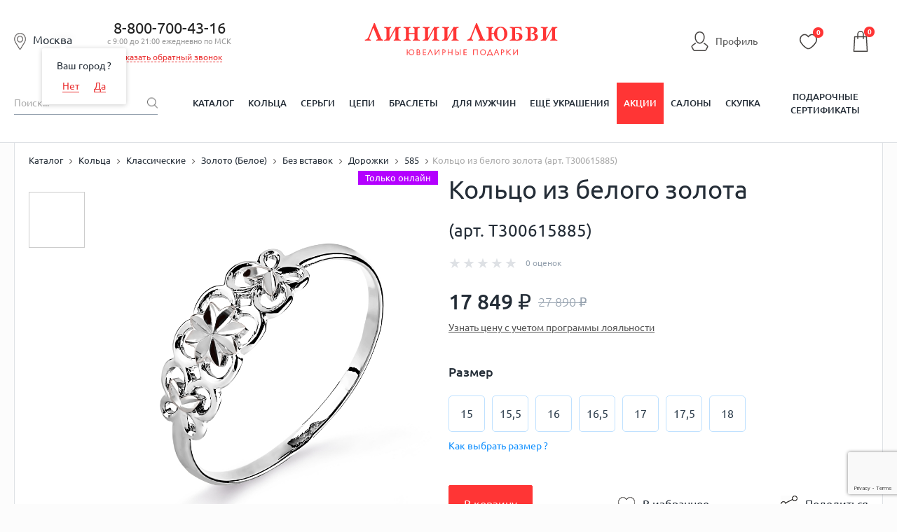

--- FILE ---
content_type: text/html; charset=UTF-8
request_url: https://liniilubvi.ru/local/components/custom/catalog.product_x5/templates/new_design_2020/ajax.php?idoffer=9884201&AJAX_CHANGE_OFFER=Y&idProduct=9752676
body_size: 1098
content:
<div id='id_ajax_catalogdetailves'>0.87 г</div>	<span id="js-markers" data-available="online" data-additional=""></span>
	<div id="id_ajax_catalogidtp"><b>ID размерного товара на сайте:</b><br>ef57d9ab-4a4a-11e9-a2d3-0cc47a4d8329#0926e2a4-10f2-11dd-946a-00093d13905b</div>
	<div id="ajax-price-block">
					<div class="pro-price-block">
				<meta itemprop="price" content="17849.00">
				<span class="pro-price-item price_rub">
					17 849				</span>
									<span class="pro-price-old price_rub">
						27 890					</span>
								<div class="blic1 catalog-item-body-label catalog-item-body-label--ps">
									</div>
			</div>
			<div class='modalSignButton'>Узнать цену с учетом программы лояльности</div>							
				<div class="pro-price-old-text">
								</div>
								
				<script>
			$('.pro-price__bonus a').tooltip();
		</script>
				<span id='shild-exist' data-cl='0'></span>	</div>
	<div class="catalog-item-body-label-like hidden">
		<span class="btn-like js-btn-like" data-price="17849" data-idItem="9752676"
			  data-xml_id="ef57d9ab-4a4a-11e9-a2d3-0cc47a4d8329">В избранное</span>
	</div>
				<div class="pro-btns">
			<div class="pro-btns-one-click">
				<a class="btn red btn--block" id="product-btn_buy_now"
				   href="#" data-offer_id="9884201"
				   data-productId="9752676">В корзину
									</a>
			</div>
		</div>
	<div id="id_ajax_catalogdetailpresent"><div class="pro-develery-item"><div class="pro-develery-item__head"><span class="pro-develery-item-ico"><i class="ico-auto"></i></span>
					<span>Доставим курьером через 16 дней (03.02.2026)</span>
				</div><div class="pro-develery-item__content"><div class="bronW"><span class="bron" data-type="k">Заказать доставку бесплатно</span></div></div></div>Нет в наличии: Москва<div class="pro-develery-item"><div class="pro-develery-item__head"><span class="pro-develery-item-ico"><i class="ico-user-min"></i></span>
			    	<span>Доставим в салон  через 16 дней (03.02.2026)</span>
			    </div>
				<div class="pro-develery-item__content"><div>Забрать в салоне:</div></div></div>
		<script>
			BX.ready(function(){
				BX.adjust(
					BX("product-btn_buy_now"), {
						text: "В корзину",
						style: {cursor: "pointer"}
				});
				if(document.getElementById("product-btn_buy_1_click"))
					document.getElementById("product-btn_buy_1_click").style.display="block";
			});
		</script>
	<!--<link itemprop="availability" href="http://schema.org/InStock" />--></div>	<script>
		var dataLayer = dataLayer || [];
		dataLayer.push({
		event: 'offerView'
		});
	</script>

--- FILE ---
content_type: text/html; charset=utf-8
request_url: https://www.google.com/recaptcha/enterprise/anchor?ar=1&k=6LdPPEkgAAAAAARS7PL2IYGqdPwBDnlvoPMQ06ah&co=aHR0cHM6Ly9saW5paWx1YnZpLnJ1OjQ0Mw..&hl=en&v=PoyoqOPhxBO7pBk68S4YbpHZ&size=invisible&anchor-ms=20000&execute-ms=30000&cb=ir9fuof96l5a
body_size: 48786
content:
<!DOCTYPE HTML><html dir="ltr" lang="en"><head><meta http-equiv="Content-Type" content="text/html; charset=UTF-8">
<meta http-equiv="X-UA-Compatible" content="IE=edge">
<title>reCAPTCHA</title>
<style type="text/css">
/* cyrillic-ext */
@font-face {
  font-family: 'Roboto';
  font-style: normal;
  font-weight: 400;
  font-stretch: 100%;
  src: url(//fonts.gstatic.com/s/roboto/v48/KFO7CnqEu92Fr1ME7kSn66aGLdTylUAMa3GUBHMdazTgWw.woff2) format('woff2');
  unicode-range: U+0460-052F, U+1C80-1C8A, U+20B4, U+2DE0-2DFF, U+A640-A69F, U+FE2E-FE2F;
}
/* cyrillic */
@font-face {
  font-family: 'Roboto';
  font-style: normal;
  font-weight: 400;
  font-stretch: 100%;
  src: url(//fonts.gstatic.com/s/roboto/v48/KFO7CnqEu92Fr1ME7kSn66aGLdTylUAMa3iUBHMdazTgWw.woff2) format('woff2');
  unicode-range: U+0301, U+0400-045F, U+0490-0491, U+04B0-04B1, U+2116;
}
/* greek-ext */
@font-face {
  font-family: 'Roboto';
  font-style: normal;
  font-weight: 400;
  font-stretch: 100%;
  src: url(//fonts.gstatic.com/s/roboto/v48/KFO7CnqEu92Fr1ME7kSn66aGLdTylUAMa3CUBHMdazTgWw.woff2) format('woff2');
  unicode-range: U+1F00-1FFF;
}
/* greek */
@font-face {
  font-family: 'Roboto';
  font-style: normal;
  font-weight: 400;
  font-stretch: 100%;
  src: url(//fonts.gstatic.com/s/roboto/v48/KFO7CnqEu92Fr1ME7kSn66aGLdTylUAMa3-UBHMdazTgWw.woff2) format('woff2');
  unicode-range: U+0370-0377, U+037A-037F, U+0384-038A, U+038C, U+038E-03A1, U+03A3-03FF;
}
/* math */
@font-face {
  font-family: 'Roboto';
  font-style: normal;
  font-weight: 400;
  font-stretch: 100%;
  src: url(//fonts.gstatic.com/s/roboto/v48/KFO7CnqEu92Fr1ME7kSn66aGLdTylUAMawCUBHMdazTgWw.woff2) format('woff2');
  unicode-range: U+0302-0303, U+0305, U+0307-0308, U+0310, U+0312, U+0315, U+031A, U+0326-0327, U+032C, U+032F-0330, U+0332-0333, U+0338, U+033A, U+0346, U+034D, U+0391-03A1, U+03A3-03A9, U+03B1-03C9, U+03D1, U+03D5-03D6, U+03F0-03F1, U+03F4-03F5, U+2016-2017, U+2034-2038, U+203C, U+2040, U+2043, U+2047, U+2050, U+2057, U+205F, U+2070-2071, U+2074-208E, U+2090-209C, U+20D0-20DC, U+20E1, U+20E5-20EF, U+2100-2112, U+2114-2115, U+2117-2121, U+2123-214F, U+2190, U+2192, U+2194-21AE, U+21B0-21E5, U+21F1-21F2, U+21F4-2211, U+2213-2214, U+2216-22FF, U+2308-230B, U+2310, U+2319, U+231C-2321, U+2336-237A, U+237C, U+2395, U+239B-23B7, U+23D0, U+23DC-23E1, U+2474-2475, U+25AF, U+25B3, U+25B7, U+25BD, U+25C1, U+25CA, U+25CC, U+25FB, U+266D-266F, U+27C0-27FF, U+2900-2AFF, U+2B0E-2B11, U+2B30-2B4C, U+2BFE, U+3030, U+FF5B, U+FF5D, U+1D400-1D7FF, U+1EE00-1EEFF;
}
/* symbols */
@font-face {
  font-family: 'Roboto';
  font-style: normal;
  font-weight: 400;
  font-stretch: 100%;
  src: url(//fonts.gstatic.com/s/roboto/v48/KFO7CnqEu92Fr1ME7kSn66aGLdTylUAMaxKUBHMdazTgWw.woff2) format('woff2');
  unicode-range: U+0001-000C, U+000E-001F, U+007F-009F, U+20DD-20E0, U+20E2-20E4, U+2150-218F, U+2190, U+2192, U+2194-2199, U+21AF, U+21E6-21F0, U+21F3, U+2218-2219, U+2299, U+22C4-22C6, U+2300-243F, U+2440-244A, U+2460-24FF, U+25A0-27BF, U+2800-28FF, U+2921-2922, U+2981, U+29BF, U+29EB, U+2B00-2BFF, U+4DC0-4DFF, U+FFF9-FFFB, U+10140-1018E, U+10190-1019C, U+101A0, U+101D0-101FD, U+102E0-102FB, U+10E60-10E7E, U+1D2C0-1D2D3, U+1D2E0-1D37F, U+1F000-1F0FF, U+1F100-1F1AD, U+1F1E6-1F1FF, U+1F30D-1F30F, U+1F315, U+1F31C, U+1F31E, U+1F320-1F32C, U+1F336, U+1F378, U+1F37D, U+1F382, U+1F393-1F39F, U+1F3A7-1F3A8, U+1F3AC-1F3AF, U+1F3C2, U+1F3C4-1F3C6, U+1F3CA-1F3CE, U+1F3D4-1F3E0, U+1F3ED, U+1F3F1-1F3F3, U+1F3F5-1F3F7, U+1F408, U+1F415, U+1F41F, U+1F426, U+1F43F, U+1F441-1F442, U+1F444, U+1F446-1F449, U+1F44C-1F44E, U+1F453, U+1F46A, U+1F47D, U+1F4A3, U+1F4B0, U+1F4B3, U+1F4B9, U+1F4BB, U+1F4BF, U+1F4C8-1F4CB, U+1F4D6, U+1F4DA, U+1F4DF, U+1F4E3-1F4E6, U+1F4EA-1F4ED, U+1F4F7, U+1F4F9-1F4FB, U+1F4FD-1F4FE, U+1F503, U+1F507-1F50B, U+1F50D, U+1F512-1F513, U+1F53E-1F54A, U+1F54F-1F5FA, U+1F610, U+1F650-1F67F, U+1F687, U+1F68D, U+1F691, U+1F694, U+1F698, U+1F6AD, U+1F6B2, U+1F6B9-1F6BA, U+1F6BC, U+1F6C6-1F6CF, U+1F6D3-1F6D7, U+1F6E0-1F6EA, U+1F6F0-1F6F3, U+1F6F7-1F6FC, U+1F700-1F7FF, U+1F800-1F80B, U+1F810-1F847, U+1F850-1F859, U+1F860-1F887, U+1F890-1F8AD, U+1F8B0-1F8BB, U+1F8C0-1F8C1, U+1F900-1F90B, U+1F93B, U+1F946, U+1F984, U+1F996, U+1F9E9, U+1FA00-1FA6F, U+1FA70-1FA7C, U+1FA80-1FA89, U+1FA8F-1FAC6, U+1FACE-1FADC, U+1FADF-1FAE9, U+1FAF0-1FAF8, U+1FB00-1FBFF;
}
/* vietnamese */
@font-face {
  font-family: 'Roboto';
  font-style: normal;
  font-weight: 400;
  font-stretch: 100%;
  src: url(//fonts.gstatic.com/s/roboto/v48/KFO7CnqEu92Fr1ME7kSn66aGLdTylUAMa3OUBHMdazTgWw.woff2) format('woff2');
  unicode-range: U+0102-0103, U+0110-0111, U+0128-0129, U+0168-0169, U+01A0-01A1, U+01AF-01B0, U+0300-0301, U+0303-0304, U+0308-0309, U+0323, U+0329, U+1EA0-1EF9, U+20AB;
}
/* latin-ext */
@font-face {
  font-family: 'Roboto';
  font-style: normal;
  font-weight: 400;
  font-stretch: 100%;
  src: url(//fonts.gstatic.com/s/roboto/v48/KFO7CnqEu92Fr1ME7kSn66aGLdTylUAMa3KUBHMdazTgWw.woff2) format('woff2');
  unicode-range: U+0100-02BA, U+02BD-02C5, U+02C7-02CC, U+02CE-02D7, U+02DD-02FF, U+0304, U+0308, U+0329, U+1D00-1DBF, U+1E00-1E9F, U+1EF2-1EFF, U+2020, U+20A0-20AB, U+20AD-20C0, U+2113, U+2C60-2C7F, U+A720-A7FF;
}
/* latin */
@font-face {
  font-family: 'Roboto';
  font-style: normal;
  font-weight: 400;
  font-stretch: 100%;
  src: url(//fonts.gstatic.com/s/roboto/v48/KFO7CnqEu92Fr1ME7kSn66aGLdTylUAMa3yUBHMdazQ.woff2) format('woff2');
  unicode-range: U+0000-00FF, U+0131, U+0152-0153, U+02BB-02BC, U+02C6, U+02DA, U+02DC, U+0304, U+0308, U+0329, U+2000-206F, U+20AC, U+2122, U+2191, U+2193, U+2212, U+2215, U+FEFF, U+FFFD;
}
/* cyrillic-ext */
@font-face {
  font-family: 'Roboto';
  font-style: normal;
  font-weight: 500;
  font-stretch: 100%;
  src: url(//fonts.gstatic.com/s/roboto/v48/KFO7CnqEu92Fr1ME7kSn66aGLdTylUAMa3GUBHMdazTgWw.woff2) format('woff2');
  unicode-range: U+0460-052F, U+1C80-1C8A, U+20B4, U+2DE0-2DFF, U+A640-A69F, U+FE2E-FE2F;
}
/* cyrillic */
@font-face {
  font-family: 'Roboto';
  font-style: normal;
  font-weight: 500;
  font-stretch: 100%;
  src: url(//fonts.gstatic.com/s/roboto/v48/KFO7CnqEu92Fr1ME7kSn66aGLdTylUAMa3iUBHMdazTgWw.woff2) format('woff2');
  unicode-range: U+0301, U+0400-045F, U+0490-0491, U+04B0-04B1, U+2116;
}
/* greek-ext */
@font-face {
  font-family: 'Roboto';
  font-style: normal;
  font-weight: 500;
  font-stretch: 100%;
  src: url(//fonts.gstatic.com/s/roboto/v48/KFO7CnqEu92Fr1ME7kSn66aGLdTylUAMa3CUBHMdazTgWw.woff2) format('woff2');
  unicode-range: U+1F00-1FFF;
}
/* greek */
@font-face {
  font-family: 'Roboto';
  font-style: normal;
  font-weight: 500;
  font-stretch: 100%;
  src: url(//fonts.gstatic.com/s/roboto/v48/KFO7CnqEu92Fr1ME7kSn66aGLdTylUAMa3-UBHMdazTgWw.woff2) format('woff2');
  unicode-range: U+0370-0377, U+037A-037F, U+0384-038A, U+038C, U+038E-03A1, U+03A3-03FF;
}
/* math */
@font-face {
  font-family: 'Roboto';
  font-style: normal;
  font-weight: 500;
  font-stretch: 100%;
  src: url(//fonts.gstatic.com/s/roboto/v48/KFO7CnqEu92Fr1ME7kSn66aGLdTylUAMawCUBHMdazTgWw.woff2) format('woff2');
  unicode-range: U+0302-0303, U+0305, U+0307-0308, U+0310, U+0312, U+0315, U+031A, U+0326-0327, U+032C, U+032F-0330, U+0332-0333, U+0338, U+033A, U+0346, U+034D, U+0391-03A1, U+03A3-03A9, U+03B1-03C9, U+03D1, U+03D5-03D6, U+03F0-03F1, U+03F4-03F5, U+2016-2017, U+2034-2038, U+203C, U+2040, U+2043, U+2047, U+2050, U+2057, U+205F, U+2070-2071, U+2074-208E, U+2090-209C, U+20D0-20DC, U+20E1, U+20E5-20EF, U+2100-2112, U+2114-2115, U+2117-2121, U+2123-214F, U+2190, U+2192, U+2194-21AE, U+21B0-21E5, U+21F1-21F2, U+21F4-2211, U+2213-2214, U+2216-22FF, U+2308-230B, U+2310, U+2319, U+231C-2321, U+2336-237A, U+237C, U+2395, U+239B-23B7, U+23D0, U+23DC-23E1, U+2474-2475, U+25AF, U+25B3, U+25B7, U+25BD, U+25C1, U+25CA, U+25CC, U+25FB, U+266D-266F, U+27C0-27FF, U+2900-2AFF, U+2B0E-2B11, U+2B30-2B4C, U+2BFE, U+3030, U+FF5B, U+FF5D, U+1D400-1D7FF, U+1EE00-1EEFF;
}
/* symbols */
@font-face {
  font-family: 'Roboto';
  font-style: normal;
  font-weight: 500;
  font-stretch: 100%;
  src: url(//fonts.gstatic.com/s/roboto/v48/KFO7CnqEu92Fr1ME7kSn66aGLdTylUAMaxKUBHMdazTgWw.woff2) format('woff2');
  unicode-range: U+0001-000C, U+000E-001F, U+007F-009F, U+20DD-20E0, U+20E2-20E4, U+2150-218F, U+2190, U+2192, U+2194-2199, U+21AF, U+21E6-21F0, U+21F3, U+2218-2219, U+2299, U+22C4-22C6, U+2300-243F, U+2440-244A, U+2460-24FF, U+25A0-27BF, U+2800-28FF, U+2921-2922, U+2981, U+29BF, U+29EB, U+2B00-2BFF, U+4DC0-4DFF, U+FFF9-FFFB, U+10140-1018E, U+10190-1019C, U+101A0, U+101D0-101FD, U+102E0-102FB, U+10E60-10E7E, U+1D2C0-1D2D3, U+1D2E0-1D37F, U+1F000-1F0FF, U+1F100-1F1AD, U+1F1E6-1F1FF, U+1F30D-1F30F, U+1F315, U+1F31C, U+1F31E, U+1F320-1F32C, U+1F336, U+1F378, U+1F37D, U+1F382, U+1F393-1F39F, U+1F3A7-1F3A8, U+1F3AC-1F3AF, U+1F3C2, U+1F3C4-1F3C6, U+1F3CA-1F3CE, U+1F3D4-1F3E0, U+1F3ED, U+1F3F1-1F3F3, U+1F3F5-1F3F7, U+1F408, U+1F415, U+1F41F, U+1F426, U+1F43F, U+1F441-1F442, U+1F444, U+1F446-1F449, U+1F44C-1F44E, U+1F453, U+1F46A, U+1F47D, U+1F4A3, U+1F4B0, U+1F4B3, U+1F4B9, U+1F4BB, U+1F4BF, U+1F4C8-1F4CB, U+1F4D6, U+1F4DA, U+1F4DF, U+1F4E3-1F4E6, U+1F4EA-1F4ED, U+1F4F7, U+1F4F9-1F4FB, U+1F4FD-1F4FE, U+1F503, U+1F507-1F50B, U+1F50D, U+1F512-1F513, U+1F53E-1F54A, U+1F54F-1F5FA, U+1F610, U+1F650-1F67F, U+1F687, U+1F68D, U+1F691, U+1F694, U+1F698, U+1F6AD, U+1F6B2, U+1F6B9-1F6BA, U+1F6BC, U+1F6C6-1F6CF, U+1F6D3-1F6D7, U+1F6E0-1F6EA, U+1F6F0-1F6F3, U+1F6F7-1F6FC, U+1F700-1F7FF, U+1F800-1F80B, U+1F810-1F847, U+1F850-1F859, U+1F860-1F887, U+1F890-1F8AD, U+1F8B0-1F8BB, U+1F8C0-1F8C1, U+1F900-1F90B, U+1F93B, U+1F946, U+1F984, U+1F996, U+1F9E9, U+1FA00-1FA6F, U+1FA70-1FA7C, U+1FA80-1FA89, U+1FA8F-1FAC6, U+1FACE-1FADC, U+1FADF-1FAE9, U+1FAF0-1FAF8, U+1FB00-1FBFF;
}
/* vietnamese */
@font-face {
  font-family: 'Roboto';
  font-style: normal;
  font-weight: 500;
  font-stretch: 100%;
  src: url(//fonts.gstatic.com/s/roboto/v48/KFO7CnqEu92Fr1ME7kSn66aGLdTylUAMa3OUBHMdazTgWw.woff2) format('woff2');
  unicode-range: U+0102-0103, U+0110-0111, U+0128-0129, U+0168-0169, U+01A0-01A1, U+01AF-01B0, U+0300-0301, U+0303-0304, U+0308-0309, U+0323, U+0329, U+1EA0-1EF9, U+20AB;
}
/* latin-ext */
@font-face {
  font-family: 'Roboto';
  font-style: normal;
  font-weight: 500;
  font-stretch: 100%;
  src: url(//fonts.gstatic.com/s/roboto/v48/KFO7CnqEu92Fr1ME7kSn66aGLdTylUAMa3KUBHMdazTgWw.woff2) format('woff2');
  unicode-range: U+0100-02BA, U+02BD-02C5, U+02C7-02CC, U+02CE-02D7, U+02DD-02FF, U+0304, U+0308, U+0329, U+1D00-1DBF, U+1E00-1E9F, U+1EF2-1EFF, U+2020, U+20A0-20AB, U+20AD-20C0, U+2113, U+2C60-2C7F, U+A720-A7FF;
}
/* latin */
@font-face {
  font-family: 'Roboto';
  font-style: normal;
  font-weight: 500;
  font-stretch: 100%;
  src: url(//fonts.gstatic.com/s/roboto/v48/KFO7CnqEu92Fr1ME7kSn66aGLdTylUAMa3yUBHMdazQ.woff2) format('woff2');
  unicode-range: U+0000-00FF, U+0131, U+0152-0153, U+02BB-02BC, U+02C6, U+02DA, U+02DC, U+0304, U+0308, U+0329, U+2000-206F, U+20AC, U+2122, U+2191, U+2193, U+2212, U+2215, U+FEFF, U+FFFD;
}
/* cyrillic-ext */
@font-face {
  font-family: 'Roboto';
  font-style: normal;
  font-weight: 900;
  font-stretch: 100%;
  src: url(//fonts.gstatic.com/s/roboto/v48/KFO7CnqEu92Fr1ME7kSn66aGLdTylUAMa3GUBHMdazTgWw.woff2) format('woff2');
  unicode-range: U+0460-052F, U+1C80-1C8A, U+20B4, U+2DE0-2DFF, U+A640-A69F, U+FE2E-FE2F;
}
/* cyrillic */
@font-face {
  font-family: 'Roboto';
  font-style: normal;
  font-weight: 900;
  font-stretch: 100%;
  src: url(//fonts.gstatic.com/s/roboto/v48/KFO7CnqEu92Fr1ME7kSn66aGLdTylUAMa3iUBHMdazTgWw.woff2) format('woff2');
  unicode-range: U+0301, U+0400-045F, U+0490-0491, U+04B0-04B1, U+2116;
}
/* greek-ext */
@font-face {
  font-family: 'Roboto';
  font-style: normal;
  font-weight: 900;
  font-stretch: 100%;
  src: url(//fonts.gstatic.com/s/roboto/v48/KFO7CnqEu92Fr1ME7kSn66aGLdTylUAMa3CUBHMdazTgWw.woff2) format('woff2');
  unicode-range: U+1F00-1FFF;
}
/* greek */
@font-face {
  font-family: 'Roboto';
  font-style: normal;
  font-weight: 900;
  font-stretch: 100%;
  src: url(//fonts.gstatic.com/s/roboto/v48/KFO7CnqEu92Fr1ME7kSn66aGLdTylUAMa3-UBHMdazTgWw.woff2) format('woff2');
  unicode-range: U+0370-0377, U+037A-037F, U+0384-038A, U+038C, U+038E-03A1, U+03A3-03FF;
}
/* math */
@font-face {
  font-family: 'Roboto';
  font-style: normal;
  font-weight: 900;
  font-stretch: 100%;
  src: url(//fonts.gstatic.com/s/roboto/v48/KFO7CnqEu92Fr1ME7kSn66aGLdTylUAMawCUBHMdazTgWw.woff2) format('woff2');
  unicode-range: U+0302-0303, U+0305, U+0307-0308, U+0310, U+0312, U+0315, U+031A, U+0326-0327, U+032C, U+032F-0330, U+0332-0333, U+0338, U+033A, U+0346, U+034D, U+0391-03A1, U+03A3-03A9, U+03B1-03C9, U+03D1, U+03D5-03D6, U+03F0-03F1, U+03F4-03F5, U+2016-2017, U+2034-2038, U+203C, U+2040, U+2043, U+2047, U+2050, U+2057, U+205F, U+2070-2071, U+2074-208E, U+2090-209C, U+20D0-20DC, U+20E1, U+20E5-20EF, U+2100-2112, U+2114-2115, U+2117-2121, U+2123-214F, U+2190, U+2192, U+2194-21AE, U+21B0-21E5, U+21F1-21F2, U+21F4-2211, U+2213-2214, U+2216-22FF, U+2308-230B, U+2310, U+2319, U+231C-2321, U+2336-237A, U+237C, U+2395, U+239B-23B7, U+23D0, U+23DC-23E1, U+2474-2475, U+25AF, U+25B3, U+25B7, U+25BD, U+25C1, U+25CA, U+25CC, U+25FB, U+266D-266F, U+27C0-27FF, U+2900-2AFF, U+2B0E-2B11, U+2B30-2B4C, U+2BFE, U+3030, U+FF5B, U+FF5D, U+1D400-1D7FF, U+1EE00-1EEFF;
}
/* symbols */
@font-face {
  font-family: 'Roboto';
  font-style: normal;
  font-weight: 900;
  font-stretch: 100%;
  src: url(//fonts.gstatic.com/s/roboto/v48/KFO7CnqEu92Fr1ME7kSn66aGLdTylUAMaxKUBHMdazTgWw.woff2) format('woff2');
  unicode-range: U+0001-000C, U+000E-001F, U+007F-009F, U+20DD-20E0, U+20E2-20E4, U+2150-218F, U+2190, U+2192, U+2194-2199, U+21AF, U+21E6-21F0, U+21F3, U+2218-2219, U+2299, U+22C4-22C6, U+2300-243F, U+2440-244A, U+2460-24FF, U+25A0-27BF, U+2800-28FF, U+2921-2922, U+2981, U+29BF, U+29EB, U+2B00-2BFF, U+4DC0-4DFF, U+FFF9-FFFB, U+10140-1018E, U+10190-1019C, U+101A0, U+101D0-101FD, U+102E0-102FB, U+10E60-10E7E, U+1D2C0-1D2D3, U+1D2E0-1D37F, U+1F000-1F0FF, U+1F100-1F1AD, U+1F1E6-1F1FF, U+1F30D-1F30F, U+1F315, U+1F31C, U+1F31E, U+1F320-1F32C, U+1F336, U+1F378, U+1F37D, U+1F382, U+1F393-1F39F, U+1F3A7-1F3A8, U+1F3AC-1F3AF, U+1F3C2, U+1F3C4-1F3C6, U+1F3CA-1F3CE, U+1F3D4-1F3E0, U+1F3ED, U+1F3F1-1F3F3, U+1F3F5-1F3F7, U+1F408, U+1F415, U+1F41F, U+1F426, U+1F43F, U+1F441-1F442, U+1F444, U+1F446-1F449, U+1F44C-1F44E, U+1F453, U+1F46A, U+1F47D, U+1F4A3, U+1F4B0, U+1F4B3, U+1F4B9, U+1F4BB, U+1F4BF, U+1F4C8-1F4CB, U+1F4D6, U+1F4DA, U+1F4DF, U+1F4E3-1F4E6, U+1F4EA-1F4ED, U+1F4F7, U+1F4F9-1F4FB, U+1F4FD-1F4FE, U+1F503, U+1F507-1F50B, U+1F50D, U+1F512-1F513, U+1F53E-1F54A, U+1F54F-1F5FA, U+1F610, U+1F650-1F67F, U+1F687, U+1F68D, U+1F691, U+1F694, U+1F698, U+1F6AD, U+1F6B2, U+1F6B9-1F6BA, U+1F6BC, U+1F6C6-1F6CF, U+1F6D3-1F6D7, U+1F6E0-1F6EA, U+1F6F0-1F6F3, U+1F6F7-1F6FC, U+1F700-1F7FF, U+1F800-1F80B, U+1F810-1F847, U+1F850-1F859, U+1F860-1F887, U+1F890-1F8AD, U+1F8B0-1F8BB, U+1F8C0-1F8C1, U+1F900-1F90B, U+1F93B, U+1F946, U+1F984, U+1F996, U+1F9E9, U+1FA00-1FA6F, U+1FA70-1FA7C, U+1FA80-1FA89, U+1FA8F-1FAC6, U+1FACE-1FADC, U+1FADF-1FAE9, U+1FAF0-1FAF8, U+1FB00-1FBFF;
}
/* vietnamese */
@font-face {
  font-family: 'Roboto';
  font-style: normal;
  font-weight: 900;
  font-stretch: 100%;
  src: url(//fonts.gstatic.com/s/roboto/v48/KFO7CnqEu92Fr1ME7kSn66aGLdTylUAMa3OUBHMdazTgWw.woff2) format('woff2');
  unicode-range: U+0102-0103, U+0110-0111, U+0128-0129, U+0168-0169, U+01A0-01A1, U+01AF-01B0, U+0300-0301, U+0303-0304, U+0308-0309, U+0323, U+0329, U+1EA0-1EF9, U+20AB;
}
/* latin-ext */
@font-face {
  font-family: 'Roboto';
  font-style: normal;
  font-weight: 900;
  font-stretch: 100%;
  src: url(//fonts.gstatic.com/s/roboto/v48/KFO7CnqEu92Fr1ME7kSn66aGLdTylUAMa3KUBHMdazTgWw.woff2) format('woff2');
  unicode-range: U+0100-02BA, U+02BD-02C5, U+02C7-02CC, U+02CE-02D7, U+02DD-02FF, U+0304, U+0308, U+0329, U+1D00-1DBF, U+1E00-1E9F, U+1EF2-1EFF, U+2020, U+20A0-20AB, U+20AD-20C0, U+2113, U+2C60-2C7F, U+A720-A7FF;
}
/* latin */
@font-face {
  font-family: 'Roboto';
  font-style: normal;
  font-weight: 900;
  font-stretch: 100%;
  src: url(//fonts.gstatic.com/s/roboto/v48/KFO7CnqEu92Fr1ME7kSn66aGLdTylUAMa3yUBHMdazQ.woff2) format('woff2');
  unicode-range: U+0000-00FF, U+0131, U+0152-0153, U+02BB-02BC, U+02C6, U+02DA, U+02DC, U+0304, U+0308, U+0329, U+2000-206F, U+20AC, U+2122, U+2191, U+2193, U+2212, U+2215, U+FEFF, U+FFFD;
}

</style>
<link rel="stylesheet" type="text/css" href="https://www.gstatic.com/recaptcha/releases/PoyoqOPhxBO7pBk68S4YbpHZ/styles__ltr.css">
<script nonce="cCZpEY90kmzHuO8MQi7Arg" type="text/javascript">window['__recaptcha_api'] = 'https://www.google.com/recaptcha/enterprise/';</script>
<script type="text/javascript" src="https://www.gstatic.com/recaptcha/releases/PoyoqOPhxBO7pBk68S4YbpHZ/recaptcha__en.js" nonce="cCZpEY90kmzHuO8MQi7Arg">
      
    </script></head>
<body><div id="rc-anchor-alert" class="rc-anchor-alert"></div>
<input type="hidden" id="recaptcha-token" value="[base64]">
<script type="text/javascript" nonce="cCZpEY90kmzHuO8MQi7Arg">
      recaptcha.anchor.Main.init("[\x22ainput\x22,[\x22bgdata\x22,\x22\x22,\[base64]/[base64]/[base64]/[base64]/[base64]/[base64]/[base64]/[base64]/[base64]/[base64]\\u003d\x22,\[base64]\x22,\x22LjrDnsOiw7QHwoTDhl40NW4hBcOKwpYoR8Kyw78gbEPCtMKmblbDhcOiw5hJw5vDp8K7w6pcaAI2w6fCjDVBw4VgWTk3w6LDgsKTw4/Dj8K9wrg9wqHCmjYRwp/[base64]/Co8Otwr/Cr0UFwr9ewojCgcOJK8KbacOLdHRVOywpYsKEwpwgw44bam0OUMOEE28QLSLDoydzZMOCNB4HFsK2IVLCn27Cikcrw5Zvw5/Ct8O9w7l+woXDszMbEgNpwpzCg8Ouw6LCn3nDly/Do8OUwrdLw4DCoBxFwpfCoh/DvcKVw6bDjUw6wqA1w7New7bDglHDiHjDj1XDjcKjNRvDmsKhwp3Dv38pwowgEsKpwoxfG8KcRMOdw4fCpMOyJQrDgsKBw5VGw4p+w5TCgAZbc0HDncOCw7vCoBd1R8O/wo3CjcKVXzHDoMOnw7BGTMO8w6MjKsK5w5gOJsK9ZyfCpsK8GsOXdVjDmk94wqsLU2fClcK6wo/DkMO4wp7Dq8O1bncbwpzDn8KHwqcrRF3DssO2bnHDh8OGRW7Ds8OCw5QASMOdYcKAwoc/SUrDssKtw6PDgz3CicKSw7TCtG7DusKhwrMxXXtVHF4Owo/Dq8OnRzLDpAEgfsOyw79Aw60Ow7dUPXfCl8OdDUDCvMK0M8Ozw6bDiCd8w6/CmHl7wrZMwrvDnwfDp8OcwpVUMcKywp/DvcOcw5zCqMKxwrRfIxXDgDJIe8OXwpzCp8Kow4nDosKaw7jCqsKbM8OKTmHCrMO0wpw3FVZ/NsORMEnCssKAwoLCucOeb8Kzwo3DpHHDgMKwwpfDgEdew4TCmMKrHsOqKMOGUWpuGMKjRyN/IBzCoWVIw5RELzRUFcOYw4nDgW3Dq1fDrMO9CMOHZsOywrfChcKjwqnCgA80w6xaw787UnctwqjDucK7GXItWsOcwq5HUcKVwqfCsSDDusK4C8KDSMKGTsKbbcKLw4JHwrRpw5Efw4Quwq8bUwXDnQfCgXBbw6Aow6oYLALCrsK1wpLCrcOGC2TDhD/[base64]/wqZhw4XDpcKtBcKPa8K0dRPDosKyw4AhOmvCosOUDWrCuADDm0fCj0kichzCggzDrEdzOxgvd8OMQcOtw7dbKkDCtANnJ8KcLzsBwr0GwrTDgsKQGsKIwoTCssKtw5ZUw51uZMKxKGfDlsOsasOqw5rDnxvCjMKrwosKMsOHIirCoMOECF1VDsOCw6rCtzLDk8O/N2E7wrHDrkPCncOtwo/[base64]/DqznClE3Cp8KNaQlCNsKQw4ouOFLDv8KGwow7BljCgMKtdMKgIw4+PsKZdyETGsO+c8KkJw0+dcOMwr/[base64]/w6U3ccOUw6rCnMOBbD/CksORAVcAw4wScQhyesKIwobClkRZMsO6w4vCnsKwwo3DgyHCisONw47DjMO+XcOiwrfDocOvDMKswo3DqcOFw6YUb8O/wpI8w6DCth5twpwgw6kwwqAxYgvCmwB5w5o4VcOsRMOrVsKNw4VEHcKuT8KDw7zCocO/XMK7w5PCvzgnUAzCjE/DqTPCosK9wq94wpcmwrshO8KKwoBnw7B2O1XCpcOwwpnCpcOIwqTDucOuwoPDvEfCo8KGw5pUw4EUw77Dul3ChQ/[base64]/CrsKHMl8oG8Otw6jCkcKnYcKISDbDj2gwbsKAw5jCph5dw5YOwrQcVW/DtMOERj3CpkNmc8Obwp8zUnHDqHXDoMK7woTDqgvDqMOxw6FMwrLDrjBDPnEvA1xFw6cdw4TDmQXCmQTDn3ZKw4lhJnICGzLDu8O4a8KvwqQrHjV1ZwzDhsO6Q15HX3IobsO5a8KSCwJCQSrChsOnUMK+EEImUSBIAyQKw67DvQlTNcKdwr/CqSbCoAkAw4Ecw7E5Ok0ew4zDm1/Cn3LDocKtw7Vqw5oKOMOzwrMzwrPCncKUOXHDssKqTcOjEcKSw6DDg8ODw4rCgAHDgxgnLCHCrw90VGfClMOzw7ISw4jDjcKzwozCnA4QwpJNPl7DrGgAwp/DjhbDsGpBwpfDg13ChifCh8K6w6IdGMODNMKAw6TDncKSaW0Xw5zDrMOSLxUVRsKHaBLDjTsLw6nDhXFdY8Kdwo1SE2vDkHRxw7bDt8OIwpdcwpVKwq/DnsOtwq5SEXLCthpFwo9pw5rDtcO0d8Kxw5bDvcK1Cwsrw4I8OsK/ABfDnXRcWWjCncKbekPDmcK/w53DkhNFwr3CrcOnwoACw5fCtMO5w5rDssKtKsK3YGBAUMOgwoIxQn7CnMOmwpHCl2nDgcOLw4LCiMOTTlJ0ahXCqxbCs8KvNjjDgBPDmSjDkcOcw7IGwod0wrnCkcK0wprCosK8f2LDhsKNw75fOi4cwqkFY8OXGcKIKMKGwqtMwpfDuMOAw6BxCcK/woHDlR4hwonDo8OMW8KTwoxvK8KILcOWXMOHY8O5wpnCqF/DqMK4aMOHWB7CrTfDmVMIwqZ2w5jCrSzCpmzDrcKnU8OxXzDDpcOlecKxWsOPcSTCpMO2wrTDmnNTJcORKMK6w6jDshbDucOUw4rChsK4VsKBw4fDpcKxwqvDqEsTHsKkKsO/BycIXsOEeSHClx7DmMKELMKPHsOqw6zChcKvO3fCpcK/wr7CkyRHw7PCg3YaZsOlayxrwrjDqSfDn8Kuw57Cp8Okw7E5BcOHwrHCjcKYFMOCwocJw5jDo8KcwqHDhcKKThohwqV1cXHDplnCl3fDiBTDql/DucOwRQ1Pw5bCp27CnHoPcEnCs8O/E8KnwoPCssK4esO9w7DDvsOtw7RCdEESVFJ2ZRAyw5XDscOGwq/Dv0wfAj4gwo/CnxdhUMOldBlJbsOBDVwafSjDl8OBwq8QCWrDtE7DuGHDvMOyV8O1w65OVcKcw7DDgWHCjUfCjSPDvsKyE0Y6wpU9woDCvATDijUfw4BQKzITRsKUNsK3w7vCt8O6e2bDtMK0YcOzwoIJV8Kvw4kvw5/DtToCY8KBcApMZ8OEwpYhw7nChiLCjXAUKGTDvcKWwrEmwqPCqHTCisK0wrp8w7x4eS/[base64]/w7YCS8OyU1TDuMKMwqDCpDrCniw/[base64]/CuG0JwrDDpx5KJcOWw57DiMOvwpN5w57Cp0xQDcORUsKVwqRsw5DDnMOfwoTDpsKZwrnDq8KibHTDij5TScKiMU1RRMOWHcKQwqjDm8OtdyzCrXHDnDHCgxlRwodvw7IBPcOkwp3DgUUlGnJqw5koFCx/wojDmxxXw4t8w4JGwpp6K8OsS14cwrHDoWTCqcO0wrTCusKHwoZBOBrCp0c4w7fCvMO2wp8cwocOwpfCombDiU3CpsOLW8K9w6sqbgd9fsOvY8K0QAx1cltgfsKIMsOLVMO7w7dzJCh6wo/CiMOfccOdQsOAwpjDocOgw5/CjlnCjCoJb8KnVcKtCMKiOMORPsOYw4cgwpsKwozDosOCOj1uW8O6wojClGDDjWNTAcKsAgcLJ03DoV1EOGfDsnvDu8Ojw5bCk3xfworCuGMeQ0h+S8OzwoM+w6Jaw6BXCULChmMBw49uZknCpjnDhD3Du8Okw5bCux9rJ8OKwpXDjMKTKVkKdX5PwokaScO/wozCnXMswol1bTw4w5YDw4jCoAUiYWpPw4pcL8KuAMKsw5nDiMKtwqInw4bCpkrCpMOywrc9fMK5wrRQwroCPG5HwqAxbsKrEy/DtsO6C8OHcsKvEMKENsOoaxLCiMOKL8O5w5MQFhcOwrXCllbDuCbDicOdFyHDlWohwrkEG8K2wpc9wqJtS8KSHMOEICkfFS0Mw4E1w5jDti/[base64]/[base64]/[base64]/CmB9ZwpzDvWw+wrksw5xnU3/Dr8KNw6wzwqd6MEJzwrFPwqjChMK1MV1QC2zDjlXCkMKDw6XClCMswpkpwoLCsmrCg8K+w5/DhGZQw6Ejw4cBXsO/w7fCrSbCrXUaeyBFwoHCu2fDlC/CiFBvwrPChHXCkU0Cwqo4w4PDqkPCjsKGZsOQwozDg8OhwrEiHAQqw4NTa8OrwoTCo27CvsK5w5wVwrXDn8K7w4PCvT51wo/DkgJiPsOWBwF8wqDDrMOaw5XDiRBnc8K/B8O1w5gCWMOHDylPwo96OsKcw5ZBwoEHw7nCmB0mw6/Cg8O7w6DCpcOgdUoiD8KyAxPDmDDChi1Ow6fDocOtwpbCuRzDgsKDegjDiMKFw7jCr8OwRlbCr1fCmg4Two/Dp8OnA8OTXMKGw6RAwpXDg8KxwqIJw7HCtcK8w7vCnAzDtE5QfMOHwo0LeF3Cj8KLw6nDncOpwq7DmVjCr8OewobDogrDoMKVwrHCucKzwrJNFh4UMMOGwr4twpV5LcOzIDUuB8O3C3DCgcK5LsKNw47CrSTCvzlVR3hfw7/DkDUhe3/CgsKdHS3DvcOow5FJG3LChTrDncOaw7MYw6bDjsOTYQHDp8Oow4gKN8KiworDqcKlFiM4WFjDtV8hw4tcDsKCBsOTw70ewqoQwr/ClcOlMcOuw6BAw5bDisKBwoshw4bCnjfDiMOIF30swqrCk2EVBMKTR8OHwqbCqsOBw6XCq2HCgsKFTz4Rw4fDvHXCkmLDsijDtsKhwoUzwrfCkcOxwq9xRCpBJsO3Um43wr/[base64]/DiFfDgsOCw6N5DixSwpDChsK9w7kWEhJWw6TCiXrCsMOpVsKbw4bCsXt7wrBhw5gzwovCscOsw4UNNFbClRHCsxjCh8KNCcKHwpkAw7PDvsOWJB7CtGTCgm/DjXHCvMOiA8OnX8KXTnzDucKJw6DCgcOwcMKkw6TDu8O9DMKMHcKnFMOtw4tBF8KaMMOnw6DCvcKwwpYRwoNNwo8ew70swq/[base64]/G0XCqyUjBsKjVsOEOXjCmCLCsmbCm3RufsK1wp/DpyRCPHJPSDxaRGdKw6p4HxTDkw/DrcK7w6DDh2k8bgHDhl05fUXDjsOLw7s+UcKMVCcPwr9MLkB+w4XCiMOYw6PCpCYnwoN6fxAbwoVaw6zChiVLwrxJPMKQw5nCgsONw4gVw5xlDsOpwoPDl8KvYsO/wqrCrVXDqFPCpMKAworCmjIMMVNywq/Dgw3Dl8KmNS/CoApFw5vDvybCoHIlw5oMw4PDr8OEw4EzwqnCkA/[base64]/UcOTw7vDpBrCtRJQw5PDnMOcQcOnw5vDrgPCjMKeW8OAOBNtPsKIfFB8w7M1wrQLw7hxw6cFw5l7eMOUw7onw5DDucOtwr4OwoHDkkAlT8KWX8OJDsK5w6TDsgktV8ODDsKBXy/Co1vDuX3Dul5uN0/CuTU+w4rDlkXDtigcXcKyw7TDsMOFw7XDvBJ5XcOlEzdFw6lEw7TDsDzCusKzw50qw5HDksOOY8O/[base64]/DcOuwqsMZMKFR8K5w4HChlMVPUXCmnvDnx3DkMKxw5HDpcOiwqRzw5UVdUHDgivCu1vCmEnDsMOew4BoE8Kqwq5/ZsKVLcO2BMORwoPCgcK/w4JhwqdIw5rCmx8aw6IawrTDhQVFfsOLRMORw67DkMOHBD05wrPDgClMYxtSPSjCrcK/fcKMWQQ7csOSWsKywo7DisOUw4bDmsKBOGrCmsO6VMOsw6bDrsOde0TDs0Emw4zDhMKnfSjCg8OAwprDhX/Ct8OheMO4f8OdQ8K5wpjCqsOKKsOAwopUw5odKcKzw5Qcwqo+WXpQwr5Hw6fDnMO4wrdVwrLDsMO/wr15woPDvGfDlcKMwpnDj2BKRcKOw5PClnxGw7wgVMKow7NRJMKiJXZ8w7xITMOPPC4ew4JOw65Cwq1/UWFHHiTDtsO2eQLClCMRw6bDlsOPw5LDtUHDqmzChsKlwp0dw4PDn2MzKcOJw4oKw57CuCnDiyDDoMOsw4/Cvj3CiMOJwoTDpyvDp8OAwrDCjMKowrDDtnsKesOXwoAuw6XCpcOOdFfCr8OrdEHDqyfDuzAwwrjDhgDDrXzDl8KzEWXCqsKbw4A7cMK2TxcHPgrDkk4ZwqEZJBLDmAbDiMO0w6Y1wrJZw7pqBsOlw6k7MsO/w605aCREw7zDssK6ecOGZwUowqpJR8KUwoBnMQ1SwoPDhsO9w4E6TnrCjMOqKcOdw5/CtcKHw7rCiCTCpsKhOD/DukjDmlPDjTt/N8KvwofChD/CgH0VbwrDr14dw5LDpMOPC0s/w7d2wpAsw6XCu8OZw6oMw6Ivwq/[base64]/w5jCpMK8UFFRcsORY38/w7ZMwpLDjQ14BcKkw5tLEGdQWytCDRgaw5UcOcKBLsO0QCTCucOWa3TCn2XCocOOQ8O9J1shN8Osw5Zoe8ONMyHCn8OAGsKlwo1NwpsVIn3DusOEEcOhV1rDocO8w7Akw7VXw4XClMOiwq5IcVlrYMKTwrlELMOxwodKwp1/wp4QfsKIQibChMOGD8K1YsOQAgfCqcOxwpLCs8O8YFUdw77CtgBwIC/CowrDujpfwrXDnyXCr1ImYn/[base64]/ClVA2wqdTw7BAw7vDmBVwUw10F8KBZsKrCcKaU2VUXcONw6jClcKhw5YYN8KCOMKew4LDg8K3CMKCw47DuUdXOcKFSTM+c8KpwqpIOS/DpMKhw71UYV0SwqlWSsKCwq1sQMKpwq/Dqmh0fFoew5Ukwrs5P1IbBcO1RcKaJzDDhcOvwo/CsRleAMKcc3EUwo/[base64]/Cv3sRwpPChcKYagDDrQlQw6M2KsKGRcO2dCdPBMKfw7DDs8KPPi9DTwAjwpXClCnCsgbDk8OVcRMNXcKWEcOawrtpCMOww4bClijDnA/[base64]/CscOkR37DqcKXMcO8DMOkw6PCgi1oSsK0wqhqLX3CsjHChzHDtcOGwrNUHVPCv8KgwrPCrA9peMOAw5HDscKBWk/Dr8OUwqwVIG1nw4sqw67Di8O6N8ONw5zCs8KCw7E/wq9uwpUOwpfDh8KMbcOKMFzDhcKobhcrI0nDowRxW3rCmsKmaMKqwqRSw7Iow4lVw6jDtsKKwrBvwqzClcKew6k8wrPDt8Oewp4BMcOBN8OQfsO0EHJUJkfCu8O9K8Onw4LDrMKNw4PClk0Mw5fCq0oZGmXCl07Chw3CkMKABxjCpsK/ShQPwqLDjcKkwp1DD8KRw6QEw6w6wo8OSihQZcKDwqZ3wr3DmQHDocKKXgjCmhjCjsKuwppxPkNEElnCmMKoM8OkaMOrZMKfw4E/[base64]/CncKJw40Uwq7DgVxvwoxWwoRZawwZMMOvKBvDoyrDg8Okw5gMw5czw51Aekl5GcKIcSjCgMKcRMKsD3hVRBXDkEpYwrPCkXBcHsKNw5Vtwrhrw60zwoNYV3VkD8OZc8OmwpdYwqUgw7zDgcKmTcKIwqd4dw8kQsOcwqgmUVE+QB1kwqHDrcO4OcKKF8O/QCzCpSrClMOQI8K1anBRw5LCq8OVe8OPw4duEcK6fl3DssOdwoDCqVnCp2tQw4/CssKNw7c0RXtQH8KoZwnDixfCtmE/wqrCkMK0w47Dh1vDvxBve0ZJGsOSwpcvMcKcw7hPwp57D8KtwqnDvsOZwo09w6LCnyRrVQzDr8OXwp9HdcKMwqfDqsKJwqnDhQ8twpxOfAcddExVw4hPwodKw7sFPsKnEMK7w6rDjWwaAsKNwpzCiMKkPGwKw7PCvQzCsUPDjR7DpMOMZwoeIMOQEMKww59Rw6/[base64]/w63CjBZmwpFOMVx1wogINkjDvyARw4oPcQ9TwrXDgEIewrZGTsK+dhjDhljCn8OJw7TDiMKqXcKIwrgIwpfChsKTwrlYKsKswr/[base64]/[base64]/wq41w5smwr0LW8KjwrrDscO1wp3Dul/[base64]/Dp8OndyXDv3gEw4DCj8Kaw4/CkcKnalp2YhU4JsKGwrFXaMO6OUZEw7phw6rCuDTDgsO6w7gEAUgawoE5w6Qcw6zDrzTCqMO8wqIcwrI0wrrDuVxFfkzDuSTCtHJ1ZC5BfcOxw756QMOJwp3CgMKyEsOdwrbChcOrDyFVHy/DjMO9w7UIeBbDphkhKSAKPsOoC2bCp8Kiw7QCYDFHYS3DjcKmKMKgP8KMwrjDscKlBFbDuVfDkgcNw4bDhMKYU2bCpgxZfznDljQuwrQiHcOtWSLCqiDCocKYRDlsM0HCuAUCw7IHZXsAwoRHw7caRUvDhcOVwo/CjFAERMKINMK/YsKyTXoOSsOwMMKyw6M7w7rCj2B6LjfCkWcwKsOTfVcufBcuEzENIBTCt2nDh2rDmiY+wrkSw6hYRcK2PWkzK8Kqw4/CiMOXw5nCinp4w7IAQcKzYcKYT1TCpm9Rw6h1d2zDsSbCnsO1w7nCtWl2UDrDvDZNXsOAwpFcLRdIV39gc2dFGi/[base64]/wohBw4LCtnrDm8KWFMKpw6TCo8OXwqrCrELChHd7dUPCmQc0w6Qww57Cvy/DtsKMw4/Drh0sMsKlwpDClsO3CMOpw7oxw63DmcO1w7fDosOcwqHDncOqFDkOSxYdw6grDsOJKcK2cTxdZhN5w7DDuMOOwpNTwrHDijEhw586wqHCuTfCtgQ/wofCnBLDmMKAAC9bTiPCvsKpQsOiwqQiK8KYwoXClwzCvcKkKcOCBx/DrAsPwpXCuQTCpTgtMcKbwq7DvTLCv8OzIsObZ3MWV8O3w6UqHzPChjjCqXduO8OYNsOJwpbDrADDscOGZB/DoSjCnmFlYcKNwq7DjwbCizjCt07DtUfDtj3DqR5xXCLCu8KHXsOswq3DicK9Twoew7XDscO7w65sTxYKIcKrwrhuMcOzw5s0w7DCi8KdHFA9wpfCgCE4wrvDkXVPwq0pw4ZVMk3Ds8OUw7vCq8KJcTHCj3PChMK5OMOZwoFjfk/DgVbDo04aKsO7w6dWc8KKNjjCrnfDmCJlw7ZmLhXDicKPwrIVwqTDk2HDqWR/Ly5yLMKwWCQZwrVmNsOaw6k4wpNKCjgtw54+w4/Dh8OeKMOEw6TCpzPDg0UjGEzDo8K0IR1sw73CiBPCicKnwpsJVBHDhsKoMWLCk8O8GHEBcMK2bcOcw59IWQ3DrcO/w7XDsx7CrsO2PcKJa8K9eMKgfDA4McKIwqnCrGgpwoFKC1fDtCTDjDDCoMOUDAkcwp7DrsODwrbCpsK8wrUhw68Jw6wpw4FFwqYwwobDlcKGw49lwodgbUjCtMKmwqJEwoBHw70aJMOTDcKyw4zCq8KSwrA8DArDtcOKw7/CtHHDrMKHw6fCgcOOwpoicMO2YMKCVsOTRMKFwq01UsOydCBew4DDpAgzw55fw4TDlQfDl8OMXMOXKCLDq8Kcw7nCkQdAwr4ZHzYew6YCdsK/[base64]/DqTrCqMKuYMKlM8KhbwshVsKcw5PCo8KHwqRuS8Kyw5xjKQ8/UibCjMKLwo4hwo0eKsK8w4AAD2F4AwfDgTlfwo/[base64]/[base64]/Cv8OjIcK1wrHDmBPCpTvChjDDocKzNGQ/wqR1TyYDwrrDmU0SAkHCv8K7EMONFXnDp8KLc8OVD8KIY2rCoT3CmMOEOkwseMKNMMK9wpDCrHnDl241wozDpsOhbMOXw6PCiXjDvcOtw63Cs8KGMMKuw7bCozQWwrdkcsKTwpTDnH12PnvCmV8Ww6jCrcKnZ8Ogw6TDnMKMSsKlw7l1S8K+RcKSBMKYO0E/wpFdwpFhwqdRwpfDnjBMwqtWVFjCgE4fwr/DgMKbLQdCQ11scQTDpsOGwqLDhAB+w4wuMQkuOVh3w646bwJ1D0tSV1fCrDZSw5LDpi3CqcKtw77CrGdtEUogwr3Dt3vCocOXw7NDw6Fbw4rDkcKWwpsEdB7CvsKlwo14w4dDwqPDrsKowoDDqDJSaS5Yw4p3LWExByXDhcKKwpV5FjVQchEDwprCkUDDolTDmCnDuX/Do8KoHgkIw4XDhgxaw7vDicO/Ki7CgcOjK8Kww4hDWsKqwq5lagbDhlzDuFDDrk57wp1xw78ldcKJw4UJwosPAggFwrfClhvDqmMdw5p3UjHCk8K+bAw7w6oOUsOUTcK8wpzDtMKTJGZiwphCwqwlCsOew4szP8Kaw7NRcMOSwolsT8Ozwq8FLcKtD8O/JMKpBsOdbsO3ICzCuMKQw7pKwrrDiQDCiW3CgMKKwqQ/QHoNBljChMOBwqDDkwXCiMKmPsKjHjMEQ8KFwoBWKMO3wo41Z8O0wptjSsOcMMO/w48IIMKkOsOrwqHDmFFYw5Ygc0nDvFHCu8OdwqvCnHAaXz7Do8K/w504w7XCtcKKw73Dh0/[base64]/Dtg4Mw4LCh8OdAhllw6Jsw6QDGCzDvVheZcObwrY9wqzDvBs3wqBbYMOJRcKrwrjDkMKUwr/Ct218wq1VwpXCuMO1wpnDlmPDksOiCsKJw77CpGhuKFQaPhDCisKnwqV7w4d8wo0dN8OHDMKVwpLDgCXCmQgpw5BYD0fDgcKtwq5kWE9rZ8KpwpILZcO3UExvw5gjwoFZIwnCgsOpw6fCiMO/Zl1Sw6/[base64]/[base64]/[base64]/woE+CyDDm8OMFcOwwqt+woVPw4AfKcKYXkR3wpJ/w4sHF8K9w4XDhzYFeMOoHilFwrnDjsOiwoATw4A2w6E/wpLCusKhH8OcTcKgwqZqwqTDkX7CjcOTOF5fdsK7C8KeWHJudWDDn8O3GMKUwrk0H8KTw7how4B4w7syWMKIwqbCmsO0wqgVHMKRY8OxXyXDjcK4wpTDvcKbwrrCqXVCA8Kewq/Ctm48w73Dr8OULsOuw43CssO0ZX9kw5fCiRsvwqjCncKxZWwdUMO+aw/Dt8ODw4rCiABcb8OFJFDDgsKQcS8nRsOJR2h8w6zCpkYcw5hxdFbDlcKww7TDhMOCw7rDmcOSc8ORw6/CscKRTMOaw6DDrcKBwrDDk3M+AsOrwonDlMOKw4EdMTs+bcOVwpzDixpzw4lsw7LDtA9bwqDDhX/CusKmwqTDicORwrDDisOeJsOsC8KRcsO6wqd7wqdmw4N0w5PCq8KAwpQEIsO1RTLCrHnDjhfDqcOGwp/[base64]/CkCVxG8OhOz/[base64]/DT/CnEnCjTxNw4zCrGxvwoTCt8OBaMKPJAxCwqbDj8KLfHrDqcKvCV3DoXPCsSzDmCsPZsOxCMOCYcOhw644w7w/wp7CnMKdwpXCr2nCusO/wrtKw6TDuGPCgFlMExcEODjCgMOHwqA9H8K7wqhPwq8VwqwGdsKfw4XCnMOxKhRMIsOSwrYBw5HCgQQaNMONZn3ChsOeGMK/IsKFw5hpw6Z0cMOjY8KRM8ODw6zDiMKPw63DncOhLw7DkcO2wqF4wpnDlAxxw6Z0w7HDgjc4wr/[base64]/CjsONT0jCqQvDjngiHMO0wrPCr8KEw5NBw4Azw4xWfcOsUMK+Y8O6wowmVMOEwp8cGwnDhsKmbsKPw7bCm8KdA8KkGg/ClBpiw4JmdD/CpC5gIsKawq3CunjDnTJ+DcOBYGPCngDCrsO3TMOQwrvChXFwG8K0ZMKvw79TwrzDolXCuislw4XCpsKfVMOUQcOnw7hOwp0XcMO0MRAMw6l9Ni7DjsKaw692LMKuwqDDp14fccOrwq/CpsOnwqDDuFUAdMKvDsKawoUAImg7woQewpzDqMKEwq4+dx/CjRnDoMKtw6FMwq5ywonCrQRWKcO/[base64]/DiCfDhsKVwqLCmcO2ZVlcOsOUfsOHwrAgwpYcFlw0Jh9ewpLDlHjClcKmUw/DpBHCsE0ubFXDuDQHI8KsZ8KfMFDCsUnDnMKIwrx1wpEmKDrDqcKew6QeInrCgirDnHp6HMObw4fDnDJrw4/CmsOoGAI2w5nCkMOmS0/[base64]/Ch3kvWAQkfUzDtsKywo3CvmsHe8KlNcOKw7LDosO9BsOaw5QLDcOhwrYTwoNmwqvCjMO5C8KjwrXDjsKoVsOjw4jCmsKqw5XDnxDDrjV0w5tyB8K5wp3CkMOeasKdw73DhcO/[base64]/CmsOgP0LCvWvCiVoHwrNdRxHCjngTw4PDui0kwrXCkMOXw5rClgrDv8KMw4lnw4TDtMOmw5Afw5FCwrbDvDDCmsObEUsQSMKkTQkHPMO/wp7DlsO4w4DCmsKSw6HDncKlFUrCoMOCw43DlcOMJgkPwoh/[base64]/Dn8KDwonCocONGzTCgMKPw4PDqFJSwqLCh1XDicOsP8K3wo/ClsO6dSzCrHPCp8K2U8KFwoTCgjljw5LCpMKlwr9XPcOUFE3CkMOnTVVGwp3CpxxGGsOvwpNdPcKyw5oPw4ofw7YXw60vXsK6wrjCisKvwr/CgcKAIm/Cs37DrXTDghMQw7LDpHUkRcOXw7k7OsKMJQ0fGhYdAsOewqLDpMK8wqfCs8KIf8KGJUUTbMKkYnUAwrfDpcORw43Ci8Omw7IGw6hKKcOawp3DvQfDiTsdw7FJwptiwqXCoE4hD1ZjwpNVw7LCoMK/[base64]/[base64]/DkvCpsKBwql0HGTChSHCtcK2JDIrw4hTw6EKw71OwqrDosOWU8ONw7fCuMOdWxMrwos/w6RfQ8OKHDVHwrFRwpvCmcOfY0J6FsONw6PCj8KWw7PCs08PW8OfIcKrAl0RdXbCnXcWw6jDm8KrwrrCgMKEwpbDm8Kpw6c6wrbDrjICw7MjGzZBX8KHw6HChSLCjAbCknI8w4zCgsKMLR3CmBV5X07CsWnCm2odwotMw4vDn8KHw6nDrknDgMKcw7/CpcO2w4pMKMO6GMO5DDsuO3oYacKgw5FZwqBcw5kHw751wrJ+w74Lwq7Do8OQInJDwoMoPlrDoMKRRMORw5HCk8OhN8OhBHrCnj/Ci8OnTBzCuMOnwr/Ds8OMPMOseMOUYcKAEBjCrMKHaDNow7AGI8KXw7E8wrLCrMKpGhIGw74efsO4fcKbP2XDrTHDqMOyPcOyDsKsTMKMfCJEw7ovwq0Zw45jZsORw73Cv2LDiMOzw5DDjMKPw7zCr8KRw7LCm8O9w7/DnxhuVG0Sc8Kjw40xZHXCoDXDoCLDgcKiEMKhw5ATfcKqLMKAUsKVTEtDA8OtJgheIAHCgQ3DgBlyBcOtw4TDtsO0w7QyDW7Dgn40wrbDljnCnF8XwoLDpsKDDhTCnEnCssOSMnHDtlfCmMOrFsOzX8KswpfDiMKPwogRw53DtsOXNgbCnz3CpE3CtRB8w5/[base64]/[base64]/[base64]/CvyYBV8K6bXTDt8KzwrTCggzDvyrCo8Kpbkd8wr7DmgrClFjCjR54M8KEWcKqGkDDocKfwrfDpcKjIw/[base64]/wp3CohbCg8KIDj4XdALDqMK9egjDgwDDtzTCkMKEw4zDlMKxIG7Digp5wpQ9w7t/wpxLwopybsK0JlZwPHLCpcKBw6l3w6sdCMOHwo9Yw7nDqirClsKsa8KJw57CnsKoG8KnwpTCvcOicsO9QMKzw7vDosOswow6w6g0woTDiXIhwonCnAnDqsKkwrtWw4nCncOLUH/CpMOSFxTCm0jCq8KONXfCjcOpw6bDiHEewo1cw4F1I8KtPnVUaxcBw7tTwqfDqiMDdsOOQsKTV8Kow7zCvsOZWSPCrMOvKsOnI8KEw6Iaw6VcwprCjsOXw4kKwqjDoMKYwqczwrTDrUvCkBAAwoAywpxZw7HDigtaXsKTw6TDusOxHncMTsKGw4hXw4LCm1Uewr/DlMOMw6DCgMKTwqLCnMKpCsKLwrJAwr4Bwq9Hw6/[base64]/CszDDncKrU0tew6xJwql0UjDDuTzDk8OTw4smw6vCi0/Dvi1RwobDsAxoBWANwqQuwpvDrcOow7Evw5hBP8O3R3EEAQRFTlHCusKqw6Y/w5w5w6jDtsOqNcOEU8KQB2vCiUTDhMOCOCYREnxQw5RIMT/DiMKqf8KZwq7DgXbCgsKawr/DrcKmworDuQbCtMKvdE7DhMOew7jDrsKtwqnDl8OxGVTCsGzCk8Oiw7PCvcOvG8Kqw5TDvXoEAS5FaMKsfxUiIsO+G8ORKG9pwrrCi8OUdcOLfVgiwpDDsGMNw4c2B8KrwqPCg1Ryw5MkBcOyw5nCo8OCwo/DkcK/PMObdiYOUjLDgsO/wrlIw5VTE0Yxw7TCsV7Dh8K+w4vCqMK0wq7ChcOuwr0MWcKddj3CtUbDvMOVwoJEB8KsfnzDrgXCmcOiw4rDnsOeVRfCo8OSJSPCuyk5QcOPwrXDk8OVw5UJCkJUcRPClcKDw74+bMOWMWjDhcKpRlPCqcONw59nZcKHAMKqQMKsOcKdwoQcwo/CtiI7wrhNw5/DqQtgwoTCsUwlwojDlCNOEsOZwptAw5/DtUfCmlIQwrvDlcK/w77Cg8Odw5dUBHsld2vClztYesKqZU/[base64]/wr/CsHI8Ln7CkMOcc8Klwqddw7rCmhMaEsKPYcKvJl3DnUcKKzzDvG3Dr8Kgwp1ZQMKgeMKGw4JmAMOYL8O/w7rDqXLCjcO/w4wkZ8OlZxwcAsOXw57Cl8Ogw7TCnXFww4pmwpTCpWIIa29jw6PDgQDDmGlJYQMKKTcgw5PDuyNQCCdFbsO8w44Yw4DDksO8T8OCw7tAJsKZEMKIbnt3w7TDvSPDq8K7w5zCpFTDoXfDjBITahERfigcTcKswp5Cw4BeMRY+w7zCvxljw6/CoUBPwowNDEPCkVQlw6DClsKow5NYDT3CtmLDqcKlN8KuwqvDpWQbY8Kwwq3Dl8O2NW4jwoPDssOTTcORwpnDjCTDk0g1WMKgwojDmcOuZMKewoxVw5xMMHbCpsKsPBxkAQ3CjEHDicKOw5XChsK8w53CsMOuNcKYwqTDuwbDrR/DmEhDwrvCssKQZMK9UsKgM0RewpgRwqs0KCTDgxIrw4HCii7CgFt2wpzCng/DmEFWw4rDvHkNw4wxwq3DpDbCj2ISwoTCmGBlC35rd3nDiTw9LcOnUHvDvcOjQsKPw4Z1EMK/wqjCs8Obwq7CsATCg1AKYzwyBUo7w4DDjzVESiLDo3R8wojCr8OhwqxISMO4wovDkkohHMKQAjHDllnChEEbwrXCscKMFRZqw6nDiAPCvsO8G8K/w7QUw6oRw7teWsOVEsO/w7bCtsKQSSYsw7zCn8K6w7QVKMK5w4/ClivCvsO0w5xNw7TCt8KYwpbCgcKBw6DCg8KGw6sKwo/CrMKlQDsnU8Omw6TDqMO8w7NWIWAFw7hLRgfDoijDisO6wovDsMKXa8O4SjPDmShwwq4IwrduwonCrGfDm8ORaW3DrHjDhcOjwrrDvD/CkU3CoMOqw7xhGFbDqTEUwr4Zw7k+w7UfD8OpMF5Nw7fCqcOUw5PCgizClFjCn0bCk27ClzFTf8OOOndNC8KCwo3CiwNrw6zCuCrDg8KKDsKRM0PCk8KcwqbCuAPDqyY9w6rCuSgja1Nowo9XKsOzNMKlw4bCkn/Cj0zCn8KJWsKaHgJcaC0Uw63DgcK9w6nDp21vQhTDuTMKKsOZWTFwQxnDtQbDq2QOwrQQwpMhesKVwoR3w4cswp1gasOlYHY/[base64]/CuU4Ow48UL0MKwqg1w7HDgcOPwoPDosKCw4gYwphQMl7DucKPwo3Dvl/Cm8OgTMKfw6TCmsKaTMKXD8OPTSrDscKCfXTDmsOyHcOVd0DDs8O7b8OxwoxURcKww5XCgltOwpomSyQawp7DjmPDvsOEwr3CmsKQEAMvw5fDlsOdwo/Ck3rCuhwAwrV0FcOibcOPwqnCgsKkwqfChHnCicO6fcKcKMKNw6TDuEJBSWhkWcKwXMKtL8KWwo/[base64]/DmMKZB8K/w695Q8KAek7DqsKGHXw/eMKANjJEwppvRMK8XDTDrMOYwoHCtCRLYcK/[base64]/dQbDh1sSYMKIwonDpEsuFBphVy3Co03CsjRXwrUAE1/CpXzDizVVfsOMw4bCnkjDmsOiHG16w5Y6ZV9bwrvDjcKkw65+woVDwqwcwqvCqDsCb2nCglIBXsKSA8Ogw6XDhj/CuxrChCo9csK0wqJRLjLCjcOXwozCnnXCtcKPw4PCimV3AXvDvVjChcO0wrsrw6zDsi1JwrfCuU1jwpnCmHo4EcOHXsKPBcOFwrdZw5fCo8OhPlLDl0jDsgzCkWTDnVjDhkDClVDCr8K3PMK8J8OeMMKGXVTCu2NbwpbCukkpHmESLSTDo1/CrhPCgcKrVkxCwrZwwrh/w6HDpMOXWBARw67Ch8KQwr/DrMK3wonDisOlUXHCmns2K8KZw5HDhkMXw6F5UDbCsAVtwqPCisKHZBbCvcO9ZsOaw4LCrRYKNcOFwr/CphpyOcONwpUXw4lAw43DkgDDthsLQ8OFw6kOw7Ujw7QYZsO3TxDDssKzw7w3T8KqQsKiBVnDuMK8NkIsw6wYwojDpMKMfXHCi8KNbsK2VsO4bsKqZMKZbMOSworCugpBwrYmeMOvPcKCw6Ffw5VNfcOlG8O+e8O0NsOew6AlfUbCi0bCtcOJw7/[base64]/DkC/Cm8Oxw7TCisKxwpJWHhl2wqjCoyPCp8KpBH1kwovDh8KFw4dDbGkGw6TCmnrCh8KRw44NTMKyH8KIw7rDrynDq8KFwp0Dwp8/A8Ktw50WV8OKw53CocK9w5DDqGLDlcOBwrdOwqAXwqRRWcKbwox3wrLCixdFKEDDmMOwwoQ6RRUaw4bDhjTCvMK5w5UAw6DDtxPDsEVjbWHDh1bDo1glaWDDiSLCj8ODwpnCgsKRwrw7S8O/[base64]/DnsO5G8KEYVdLJsOvw45OTsK/[base64]\\u003d\x22],null,[\x22conf\x22,null,\x226LdPPEkgAAAAAARS7PL2IYGqdPwBDnlvoPMQ06ah\x22,0,null,null,null,1,[16,21,125,63,73,95,87,41,43,42,83,102,105,109,121],[1017145,826],0,null,null,null,null,0,null,0,null,700,1,null,0,\[base64]/76lBhnEnQkZnOKMAhmv8xEZ\x22,0,0,null,null,1,null,0,0,null,null,null,0],\x22https://liniilubvi.ru:443\x22,null,[3,1,1],null,null,null,1,3600,[\x22https://www.google.com/intl/en/policies/privacy/\x22,\x22https://www.google.com/intl/en/policies/terms/\x22],\x22QrplZFyYC1XQ+ADrh8gJG29FK3TCtyls3xsyXnFo/xI\\u003d\x22,1,0,null,1,1768742588923,0,0,[11],null,[125,213],\x22RC-VukiB6YoPB4sUg\x22,null,null,null,null,null,\x220dAFcWeA6zGWPHbCX63sY5zTDX7TzDcwxuCZd4IECXnBxBmurr5gC9zYTN5ZlhvxGmjk08bkrn0FOaqHCRfNXVkrYmGad5PYZmeg\x22,1768825388654]");
    </script></body></html>